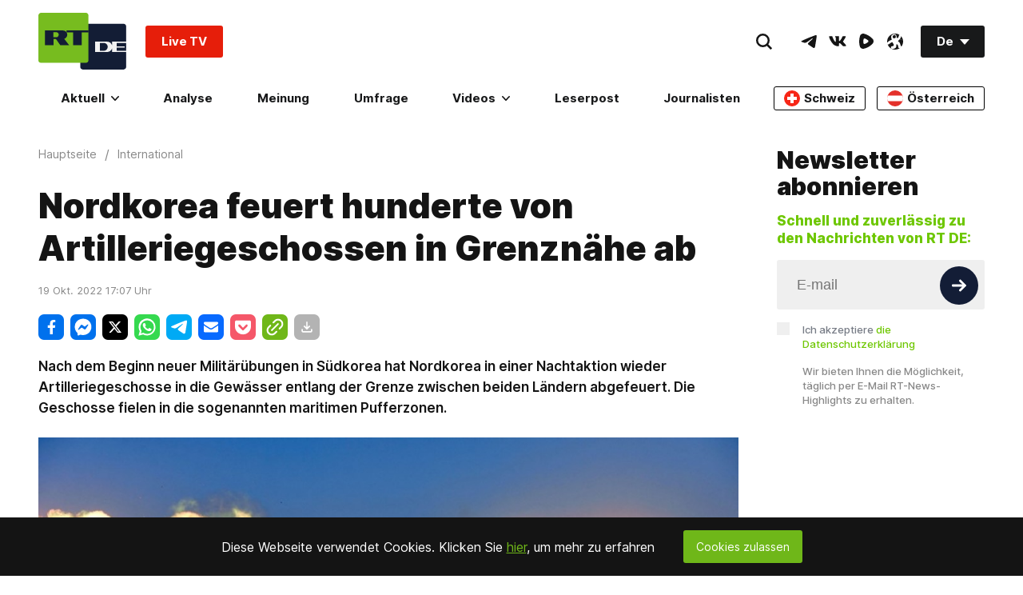

--- FILE ---
content_type: image/svg+xml
request_url: https://de.russiatoday.com/static/v1/web/media/telegram.c2238ee3.svg
body_size: 245
content:
<svg width="30" height="30" viewBox="0 0 30 30" fill="none" xmlns="http://www.w3.org/2000/svg">
<path d="M15 30C23.2843 30 30 23.2843 30 15C30 6.71573 23.2843 0 15 0C6.71573 0 0 6.71573 0 15C0 23.2843 6.71573 30 15 30Z" fill="url(#paint0_linear)"/>
<path d="M12.25 21.875C11.764 21.875 11.8466 21.6915 11.679 21.2288L10.25 16.5259L21.25 10" fill="#C8DAEA"/>
<path d="M12.25 21.875C12.625 21.875 12.7906 21.7035 13 21.5L15 19.5553L12.5053 18.0509" fill="#A9C9DD"/>
<path d="M12.505 18.0513L18.55 22.5174C19.2398 22.898 19.7376 22.7009 19.9095 21.877L22.3701 10.2816C22.622 9.27165 21.9851 8.8134 21.3251 9.11302L6.87635 14.6844C5.8901 15.08 5.89597 15.6303 6.6966 15.8754L10.4045 17.0328L18.9886 11.6171C19.3938 11.3714 19.7658 11.5034 19.4606 11.7744" fill="url(#paint1_linear)"/>
<defs>
<linearGradient id="paint0_linear" x1="11.265" y1="1.26" x2="3.765" y2="18.75" gradientUnits="userSpaceOnUse">
<stop stop-color="#37AEE2"/>
<stop offset="1" stop-color="#1E96C8"/>
</linearGradient>
<linearGradient id="paint1_linear" x1="12.6489" y1="15.9445" x2="14.921" y2="23.3033" gradientUnits="userSpaceOnUse">
<stop stop-color="#EFF7FC"/>
<stop offset="1" stop-color="white"/>
</linearGradient>
</defs>
</svg>
